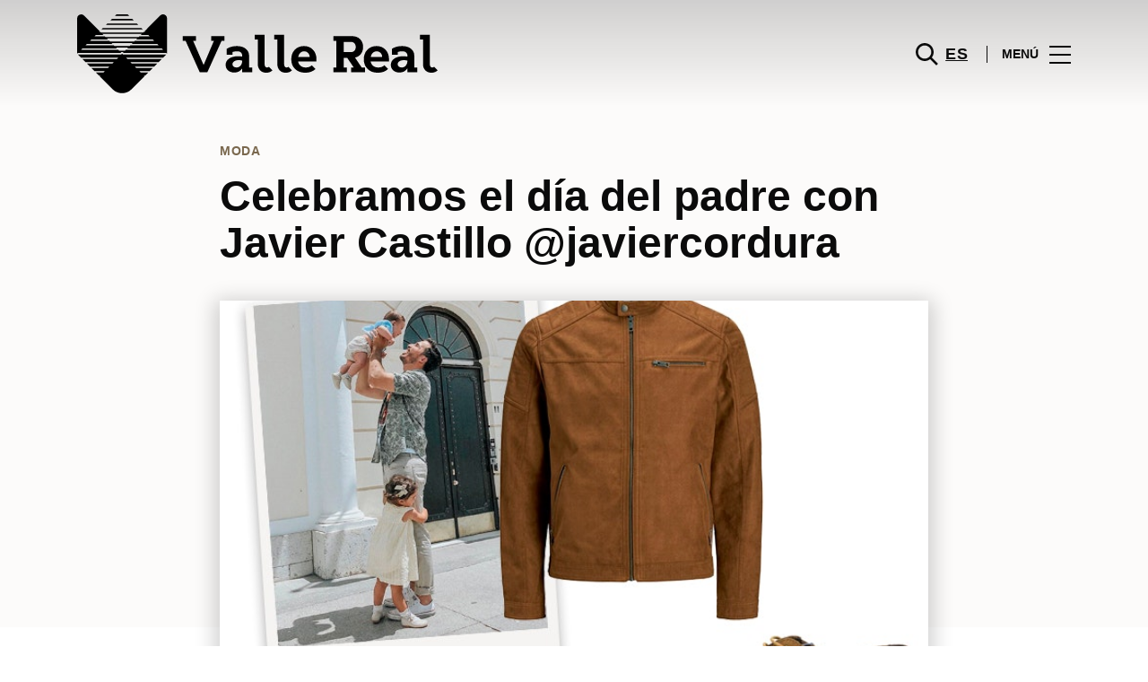

--- FILE ---
content_type: text/html; charset=UTF-8
request_url: https://www.centrovallereal.com/moda/articles/celebramos-dia-del-padre-javier-castillo-javiercordura/
body_size: 1844
content:
<!DOCTYPE html>
<html lang="en">
<head>
    <meta charset="utf-8">
    <meta name="viewport" content="width=device-width, initial-scale=1">
    <title></title>
    <style>
        body {
            font-family: "Arial";
        }
    </style>
    <script type="text/javascript">
    window.awsWafCookieDomainList = [];
    window.gokuProps = {
"key":"AQIDAHjcYu/GjX+QlghicBgQ/7bFaQZ+m5FKCMDnO+vTbNg96AHf0QDR8N4FZ0BkUn8kcucXAAAAfjB8BgkqhkiG9w0BBwagbzBtAgEAMGgGCSqGSIb3DQEHATAeBglghkgBZQMEAS4wEQQMuq52ahLIzXS391ltAgEQgDujRkBXrrIUjgs1lAsFcu/9kgpI/IuavohSG7yE1BYsDzpFl4iqc4edkSwfTozI/iGO7lnWq3QC9N4X1w==",
          "iv":"D549tAHl+gAAAdPu",
          "context":"mYm0kaoSSOkWDsoXZche+S7v+c8h+MZty8/nWAfEQXnirmFcGXgQqsoO5zF33qmodoeO5HrpDR3sPEUK67mQyvWaycHzDBq+HXTS1QvRzq0aT619DsW/YvuU+7qUm/OEMeK975wTgcaNkIxICygp3vb1BkJ5EXyhGvyvr37LdAgPR/hYeR6F5HHHxRMDDVUJeNtPOmmklhdbjo0gfIAIjtBXAJmmqiq1v+szdDSTzgIHbgh+VT/eVvxZONWJh5QzPOI/Dmhcj8flihrqEDcjTS5Tfv6orkWFlT5l8PtmP0O79Mm9Hv8c6EL8xukAYBz0bVLmQ4ibyI/jYgYAbHlWQK2teib9tul9DthwTYeS+SIJ/mcGs74n44wI9S4dTFkiSdqj"
};
    </script>
    <script src="https://23073214e99f.82e16d3f.us-east-2.token.awswaf.com/23073214e99f/578fac5a6db9/e919c41c1779/challenge.js"></script>
</head>
<body>
    <div id="challenge-container"></div>
    <script type="text/javascript">
        AwsWafIntegration.saveReferrer();
        AwsWafIntegration.checkForceRefresh().then((forceRefresh) => {
            if (forceRefresh) {
                AwsWafIntegration.forceRefreshToken().then(() => {
                    window.location.reload(true);
                });
            } else {
                AwsWafIntegration.getToken().then(() => {
                    window.location.reload(true);
                });
            }
        });
    </script>
    <noscript>
        <h1>JavaScript is disabled</h1>
        In order to continue, we need to verify that you're not a robot.
        This requires JavaScript. Enable JavaScript and then reload the page.
    </noscript>
</body>
</html>

--- FILE ---
content_type: text/html; charset=UTF-8
request_url: https://www.centrovallereal.com/moda/articles/celebramos-dia-del-padre-javier-castillo-javiercordura/
body_size: 13965
content:
<!DOCTYPE html>
<html lang="es-ES">
	<head>
		<meta charset="UTF-8">
		<!-- <meta name="viewport" content="width=device-width, initial-scale=1.0, maximum-scale=1.0, user-scalable=no"> -->
		<meta name="viewport" content="width=device-width, initial-scale=1">

		<meta name='robots' content='index, follow, max-image-preview:large, max-snippet:-1, max-video-preview:-1' />
	<style>img:is([sizes="auto" i], [sizes^="auto," i]) { contain-intrinsic-size: 3000px 1500px }</style>
	
	<!-- This site is optimized with the Yoast SEO plugin v26.2 - https://yoast.com/wordpress/plugins/seo/ -->
	<title>Celebramos el día del padre con Javier Castillo @javiercordura | ValleReal</title>
	<link rel="canonical" href="https://www.centrovallereal.com/moda/articles/celebramos-dia-del-padre-javier-castillo-javiercordura/" />
	<meta property="og:locale" content="es_ES" />
	<meta property="og:type" content="article" />
	<meta property="og:title" content="Celebramos el día del padre con Javier Castillo @javiercordura | ValleReal" />
	<meta property="og:description" content="Este año el día del padre, seguramente no sea cómo te lo habías imaginado. Pero es el momento de darle..." />
	<meta property="og:url" content="https://www.centrovallereal.com/moda/articles/celebramos-dia-del-padre-javier-castillo-javiercordura/" />
	<meta property="og:site_name" content="ValleReal" />
	<meta property="article:publisher" content="https://www.facebook.com/centrovallereal/" />
	<meta property="og:image" content="https://www.centrovallereal.com/wp-content/uploads/sites/38/2020/03/javier-cordura-dia-del-padre-el-estilo-de.jpg" />
	<meta property="og:image:width" content="730" />
	<meta property="og:image:height" content="529" />
	<meta property="og:image:type" content="image/jpeg" />
	<meta name="twitter:card" content="summary_large_image" />
	<meta name="twitter:label1" content="Est. reading time" />
	<meta name="twitter:data1" content="2 minutos" />
	<script type="application/ld+json" class="yoast-schema-graph">{"@context":"https://schema.org","@graph":[{"@type":"WebPage","@id":"https://www.centrovallereal.com/moda/articles/celebramos-dia-del-padre-javier-castillo-javiercordura/","url":"https://www.centrovallereal.com/moda/articles/celebramos-dia-del-padre-javier-castillo-javiercordura/","name":"Celebramos el día del padre con Javier Castillo @javiercordura | ValleReal","isPartOf":{"@id":"https://www.centrovallereal.com/#website"},"primaryImageOfPage":{"@id":"https://www.centrovallereal.com/moda/articles/celebramos-dia-del-padre-javier-castillo-javiercordura/#primaryimage"},"image":{"@id":"https://www.centrovallereal.com/moda/articles/celebramos-dia-del-padre-javier-castillo-javiercordura/#primaryimage"},"thumbnailUrl":"https://www.centrovallereal.com/wp-content/uploads/sites/38/2020/03/javier-cordura-dia-del-padre-el-estilo-de.jpg","datePublished":"2020-03-19T08:00:28+00:00","breadcrumb":{"@id":"https://www.centrovallereal.com/moda/articles/celebramos-dia-del-padre-javier-castillo-javiercordura/#breadcrumb"},"inLanguage":"es","potentialAction":[{"@type":"ReadAction","target":["https://www.centrovallereal.com/moda/articles/celebramos-dia-del-padre-javier-castillo-javiercordura/"]}]},{"@type":"ImageObject","inLanguage":"es","@id":"https://www.centrovallereal.com/moda/articles/celebramos-dia-del-padre-javier-castillo-javiercordura/#primaryimage","url":"https://www.centrovallereal.com/wp-content/uploads/sites/38/2020/03/javier-cordura-dia-del-padre-el-estilo-de.jpg","contentUrl":"https://www.centrovallereal.com/wp-content/uploads/sites/38/2020/03/javier-cordura-dia-del-padre-el-estilo-de.jpg","width":730,"height":529},{"@type":"BreadcrumbList","@id":"https://www.centrovallereal.com/moda/articles/celebramos-dia-del-padre-javier-castillo-javiercordura/#breadcrumb","itemListElement":[{"@type":"ListItem","position":1,"name":"Home","item":"https://www.centrovallereal.com/"},{"@type":"ListItem","position":2,"name":"Fashion Articles","item":"https://www.centrovallereal.com/moda/articles/"},{"@type":"ListItem","position":3,"name":"Celebramos el día del padre con Javier Castillo @javiercordura"}]},{"@type":"WebSite","@id":"https://www.centrovallereal.com/#website","url":"https://www.centrovallereal.com/","name":"ValleReal","description":"","potentialAction":[{"@type":"SearchAction","target":{"@type":"EntryPoint","urlTemplate":"https://www.centrovallereal.com/?s={search_term_string}"},"query-input":{"@type":"PropertyValueSpecification","valueRequired":true,"valueName":"search_term_string"}}],"inLanguage":"es"}]}</script>
	<!-- / Yoast SEO plugin. -->


<link rel='dns-prefetch' href='//www.google.com' />
<link rel='dns-prefetch' href='//cdnjs.cloudflare.com' />
<link rel="alternate" type="application/rss+xml" title="ValleReal &raquo; Feed" href="https://www.centrovallereal.com/feed/" />
<link rel="alternate" type="application/rss+xml" title="ValleReal &raquo; Feed de los comentarios" href="https://www.centrovallereal.com/comments/feed/" />
<link rel='stylesheet' id='sbi_styles-css' href='https://www.centrovallereal.com/wp-content/plugins/instagram-feed-pro/css/sbi-styles.min.css?ver=6.4' type='text/css' media='all' />
<link rel='stylesheet' id='wp-block-library-css' href='https://www.centrovallereal.com/wp-includes/css/dist/block-library/style.min.css?ver=6.8.3' type='text/css' media='all' />
<style id='classic-theme-styles-inline-css' type='text/css'>
/*! This file is auto-generated */
.wp-block-button__link{color:#fff;background-color:#32373c;border-radius:9999px;box-shadow:none;text-decoration:none;padding:calc(.667em + 2px) calc(1.333em + 2px);font-size:1.125em}.wp-block-file__button{background:#32373c;color:#fff;text-decoration:none}
</style>
<style id='global-styles-inline-css' type='text/css'>
:root{--wp--preset--aspect-ratio--square: 1;--wp--preset--aspect-ratio--4-3: 4/3;--wp--preset--aspect-ratio--3-4: 3/4;--wp--preset--aspect-ratio--3-2: 3/2;--wp--preset--aspect-ratio--2-3: 2/3;--wp--preset--aspect-ratio--16-9: 16/9;--wp--preset--aspect-ratio--9-16: 9/16;--wp--preset--color--black: #000000;--wp--preset--color--cyan-bluish-gray: #abb8c3;--wp--preset--color--white: #ffffff;--wp--preset--color--pale-pink: #f78da7;--wp--preset--color--vivid-red: #cf2e2e;--wp--preset--color--luminous-vivid-orange: #ff6900;--wp--preset--color--luminous-vivid-amber: #fcb900;--wp--preset--color--light-green-cyan: #7bdcb5;--wp--preset--color--vivid-green-cyan: #00d084;--wp--preset--color--pale-cyan-blue: #8ed1fc;--wp--preset--color--vivid-cyan-blue: #0693e3;--wp--preset--color--vivid-purple: #9b51e0;--wp--preset--gradient--vivid-cyan-blue-to-vivid-purple: linear-gradient(135deg,rgba(6,147,227,1) 0%,rgb(155,81,224) 100%);--wp--preset--gradient--light-green-cyan-to-vivid-green-cyan: linear-gradient(135deg,rgb(122,220,180) 0%,rgb(0,208,130) 100%);--wp--preset--gradient--luminous-vivid-amber-to-luminous-vivid-orange: linear-gradient(135deg,rgba(252,185,0,1) 0%,rgba(255,105,0,1) 100%);--wp--preset--gradient--luminous-vivid-orange-to-vivid-red: linear-gradient(135deg,rgba(255,105,0,1) 0%,rgb(207,46,46) 100%);--wp--preset--gradient--very-light-gray-to-cyan-bluish-gray: linear-gradient(135deg,rgb(238,238,238) 0%,rgb(169,184,195) 100%);--wp--preset--gradient--cool-to-warm-spectrum: linear-gradient(135deg,rgb(74,234,220) 0%,rgb(151,120,209) 20%,rgb(207,42,186) 40%,rgb(238,44,130) 60%,rgb(251,105,98) 80%,rgb(254,248,76) 100%);--wp--preset--gradient--blush-light-purple: linear-gradient(135deg,rgb(255,206,236) 0%,rgb(152,150,240) 100%);--wp--preset--gradient--blush-bordeaux: linear-gradient(135deg,rgb(254,205,165) 0%,rgb(254,45,45) 50%,rgb(107,0,62) 100%);--wp--preset--gradient--luminous-dusk: linear-gradient(135deg,rgb(255,203,112) 0%,rgb(199,81,192) 50%,rgb(65,88,208) 100%);--wp--preset--gradient--pale-ocean: linear-gradient(135deg,rgb(255,245,203) 0%,rgb(182,227,212) 50%,rgb(51,167,181) 100%);--wp--preset--gradient--electric-grass: linear-gradient(135deg,rgb(202,248,128) 0%,rgb(113,206,126) 100%);--wp--preset--gradient--midnight: linear-gradient(135deg,rgb(2,3,129) 0%,rgb(40,116,252) 100%);--wp--preset--font-size--small: 13px;--wp--preset--font-size--medium: 20px;--wp--preset--font-size--large: 36px;--wp--preset--font-size--x-large: 42px;--wp--preset--spacing--20: 0.44rem;--wp--preset--spacing--30: 0.67rem;--wp--preset--spacing--40: 1rem;--wp--preset--spacing--50: 1.5rem;--wp--preset--spacing--60: 2.25rem;--wp--preset--spacing--70: 3.38rem;--wp--preset--spacing--80: 5.06rem;--wp--preset--shadow--natural: 6px 6px 9px rgba(0, 0, 0, 0.2);--wp--preset--shadow--deep: 12px 12px 50px rgba(0, 0, 0, 0.4);--wp--preset--shadow--sharp: 6px 6px 0px rgba(0, 0, 0, 0.2);--wp--preset--shadow--outlined: 6px 6px 0px -3px rgba(255, 255, 255, 1), 6px 6px rgba(0, 0, 0, 1);--wp--preset--shadow--crisp: 6px 6px 0px rgba(0, 0, 0, 1);}:where(.is-layout-flex){gap: 0.5em;}:where(.is-layout-grid){gap: 0.5em;}body .is-layout-flex{display: flex;}.is-layout-flex{flex-wrap: wrap;align-items: center;}.is-layout-flex > :is(*, div){margin: 0;}body .is-layout-grid{display: grid;}.is-layout-grid > :is(*, div){margin: 0;}:where(.wp-block-columns.is-layout-flex){gap: 2em;}:where(.wp-block-columns.is-layout-grid){gap: 2em;}:where(.wp-block-post-template.is-layout-flex){gap: 1.25em;}:where(.wp-block-post-template.is-layout-grid){gap: 1.25em;}.has-black-color{color: var(--wp--preset--color--black) !important;}.has-cyan-bluish-gray-color{color: var(--wp--preset--color--cyan-bluish-gray) !important;}.has-white-color{color: var(--wp--preset--color--white) !important;}.has-pale-pink-color{color: var(--wp--preset--color--pale-pink) !important;}.has-vivid-red-color{color: var(--wp--preset--color--vivid-red) !important;}.has-luminous-vivid-orange-color{color: var(--wp--preset--color--luminous-vivid-orange) !important;}.has-luminous-vivid-amber-color{color: var(--wp--preset--color--luminous-vivid-amber) !important;}.has-light-green-cyan-color{color: var(--wp--preset--color--light-green-cyan) !important;}.has-vivid-green-cyan-color{color: var(--wp--preset--color--vivid-green-cyan) !important;}.has-pale-cyan-blue-color{color: var(--wp--preset--color--pale-cyan-blue) !important;}.has-vivid-cyan-blue-color{color: var(--wp--preset--color--vivid-cyan-blue) !important;}.has-vivid-purple-color{color: var(--wp--preset--color--vivid-purple) !important;}.has-black-background-color{background-color: var(--wp--preset--color--black) !important;}.has-cyan-bluish-gray-background-color{background-color: var(--wp--preset--color--cyan-bluish-gray) !important;}.has-white-background-color{background-color: var(--wp--preset--color--white) !important;}.has-pale-pink-background-color{background-color: var(--wp--preset--color--pale-pink) !important;}.has-vivid-red-background-color{background-color: var(--wp--preset--color--vivid-red) !important;}.has-luminous-vivid-orange-background-color{background-color: var(--wp--preset--color--luminous-vivid-orange) !important;}.has-luminous-vivid-amber-background-color{background-color: var(--wp--preset--color--luminous-vivid-amber) !important;}.has-light-green-cyan-background-color{background-color: var(--wp--preset--color--light-green-cyan) !important;}.has-vivid-green-cyan-background-color{background-color: var(--wp--preset--color--vivid-green-cyan) !important;}.has-pale-cyan-blue-background-color{background-color: var(--wp--preset--color--pale-cyan-blue) !important;}.has-vivid-cyan-blue-background-color{background-color: var(--wp--preset--color--vivid-cyan-blue) !important;}.has-vivid-purple-background-color{background-color: var(--wp--preset--color--vivid-purple) !important;}.has-black-border-color{border-color: var(--wp--preset--color--black) !important;}.has-cyan-bluish-gray-border-color{border-color: var(--wp--preset--color--cyan-bluish-gray) !important;}.has-white-border-color{border-color: var(--wp--preset--color--white) !important;}.has-pale-pink-border-color{border-color: var(--wp--preset--color--pale-pink) !important;}.has-vivid-red-border-color{border-color: var(--wp--preset--color--vivid-red) !important;}.has-luminous-vivid-orange-border-color{border-color: var(--wp--preset--color--luminous-vivid-orange) !important;}.has-luminous-vivid-amber-border-color{border-color: var(--wp--preset--color--luminous-vivid-amber) !important;}.has-light-green-cyan-border-color{border-color: var(--wp--preset--color--light-green-cyan) !important;}.has-vivid-green-cyan-border-color{border-color: var(--wp--preset--color--vivid-green-cyan) !important;}.has-pale-cyan-blue-border-color{border-color: var(--wp--preset--color--pale-cyan-blue) !important;}.has-vivid-cyan-blue-border-color{border-color: var(--wp--preset--color--vivid-cyan-blue) !important;}.has-vivid-purple-border-color{border-color: var(--wp--preset--color--vivid-purple) !important;}.has-vivid-cyan-blue-to-vivid-purple-gradient-background{background: var(--wp--preset--gradient--vivid-cyan-blue-to-vivid-purple) !important;}.has-light-green-cyan-to-vivid-green-cyan-gradient-background{background: var(--wp--preset--gradient--light-green-cyan-to-vivid-green-cyan) !important;}.has-luminous-vivid-amber-to-luminous-vivid-orange-gradient-background{background: var(--wp--preset--gradient--luminous-vivid-amber-to-luminous-vivid-orange) !important;}.has-luminous-vivid-orange-to-vivid-red-gradient-background{background: var(--wp--preset--gradient--luminous-vivid-orange-to-vivid-red) !important;}.has-very-light-gray-to-cyan-bluish-gray-gradient-background{background: var(--wp--preset--gradient--very-light-gray-to-cyan-bluish-gray) !important;}.has-cool-to-warm-spectrum-gradient-background{background: var(--wp--preset--gradient--cool-to-warm-spectrum) !important;}.has-blush-light-purple-gradient-background{background: var(--wp--preset--gradient--blush-light-purple) !important;}.has-blush-bordeaux-gradient-background{background: var(--wp--preset--gradient--blush-bordeaux) !important;}.has-luminous-dusk-gradient-background{background: var(--wp--preset--gradient--luminous-dusk) !important;}.has-pale-ocean-gradient-background{background: var(--wp--preset--gradient--pale-ocean) !important;}.has-electric-grass-gradient-background{background: var(--wp--preset--gradient--electric-grass) !important;}.has-midnight-gradient-background{background: var(--wp--preset--gradient--midnight) !important;}.has-small-font-size{font-size: var(--wp--preset--font-size--small) !important;}.has-medium-font-size{font-size: var(--wp--preset--font-size--medium) !important;}.has-large-font-size{font-size: var(--wp--preset--font-size--large) !important;}.has-x-large-font-size{font-size: var(--wp--preset--font-size--x-large) !important;}
:where(.wp-block-post-template.is-layout-flex){gap: 1.25em;}:where(.wp-block-post-template.is-layout-grid){gap: 1.25em;}
:where(.wp-block-columns.is-layout-flex){gap: 2em;}:where(.wp-block-columns.is-layout-grid){gap: 2em;}
:root :where(.wp-block-pullquote){font-size: 1.5em;line-height: 1.6;}
</style>
<link rel='stylesheet' id='sierra-products-css' href='https://www.centrovallereal.com/wp-content/plugins/sierra-products/public/css/products-public.css?ver=2.4.0' type='text/css' media='all' />
<link rel='stylesheet' id='sonae-styles-css' href='https://www.centrovallereal.com/wp-content/themes/sonae-sierra/dist/css/main-1f4ed662b6.min.css' type='text/css' media='' />
<link rel='stylesheet' id='video-conferencing-with-zoom-api-css' href='https://www.centrovallereal.com/wp-content/plugins/video-conferencing-with-zoom-api/assets/public/css/style.min.css?ver=4.6.5' type='text/css' media='all' />
<script type="text/javascript">var SierraAPI = {"root":"https:\/\/www.centrovallereal.com\/wp-json","nonce":"8d93d196f5","language":"es"};</script><script type="text/javascript" src="https://www.centrovallereal.com/wp-includes/js/jquery/jquery.min.js?ver=3.7.1" id="jquery-core-js"></script>
<script type="text/javascript" src="https://www.centrovallereal.com/wp-includes/js/jquery/jquery-migrate.min.js?ver=3.4.1" id="jquery-migrate-js"></script>
<link rel="https://api.w.org/" href="https://www.centrovallereal.com/wp-json/" /><link rel="alternate" title="JSON" type="application/json" href="https://www.centrovallereal.com/wp-json/wp/v2/product_article/142137" /><link rel="EditURI" type="application/rsd+xml" title="RSD" href="https://www.centrovallereal.com/xmlrpc.php?rsd" />
<meta name="generator" content="WordPress 6.8.3" />
<link rel='shortlink' href='https://www.centrovallereal.com/?p=142137' />
<link rel="alternate" title="oEmbed (JSON)" type="application/json+oembed" href="https://www.centrovallereal.com/wp-json/oembed/1.0/embed?url=https%3A%2F%2Fwww.centrovallereal.com%2Fmoda%2Farticles%2Fcelebramos-dia-del-padre-javier-castillo-javiercordura%2F" />
<link rel="alternate" title="oEmbed (XML)" type="text/xml+oembed" href="https://www.centrovallereal.com/wp-json/oembed/1.0/embed?url=https%3A%2F%2Fwww.centrovallereal.com%2Fmoda%2Farticles%2Fcelebramos-dia-del-padre-javier-castillo-javiercordura%2F&#038;format=xml" />

<!--BEGIN: TRACKING CODE MANAGER (v2.5.0) BY INTELLYWP.COM IN HEAD//-->
<!-- Matomo -->
<script type="text/javascript">
  var _paq = window._paq = window._paq || [];
  /* tracker methods like "setCustomDimension" should be called before "trackPageView" */
  // Call disableCookies before calling trackPageView 
  _paq.push(['disableCookies']);
  _paq.push(['trackPageView']);
  _paq.push(['enableLinkTracking']);
  (function() {
    var u="https://www.centrovallereal.com/matomo/";
    _paq.push(['setTrackerUrl', u+'matomo.php']);
    _paq.push(['setSiteId', '29']);
    /* Sierra Piwik */
    var secondaryTrackerUrl = 'https://s.sonaesierra.info/piwik.php';
    var secondaryWebsiteId = 38;
    _paq.push(['addTracker', secondaryTrackerUrl, secondaryWebsiteId]);
    /* END Sierra Piwik */
    var d=document, g=d.createElement('script'), s=d.getElementsByTagName('script')[0];
    g.type='text/javascript'; g.async=true; g.src='//www.centrovallereal.com/matomo/matomo.js'; s.parentNode.insertBefore(g,s);
  })();
</script>
<!-- End Matomo Code -->
<!-- Google Consent Mode -->
<script>
    window.dataLayer = window.dataLayer || [];
    function gtag() {
        dataLayer.push(arguments);
    }
    gtag("consent", "default", {
        ad_storage: "denied",
        analytics_storage: "denied",
        functionality_storage: "denied",
        personalization_storage: "denied",
        security_storage: "granted",
        wait_for_update: 500,
    });
    gtag("set", "ads_data_redaction", true);
</script>
<!-- End Google Consent Mode -->

<!-- Google Tag Manager -->
<script>(function(w,d,s,l,i){w[l]=w[l]||[];w[l].push({'gtm.start':
new Date().getTime(),event:'gtm.js'});var f=d.getElementsByTagName(s)[0],
j=d.createElement(s),dl=l!='dataLayer'?'&l='+l:'';j.async=true;j.src=
'https://www.googletagmanager.com/gtm.js?id='+i+dl;f.parentNode.insertBefore(j,f);
})(window,document,'script','dataLayer','GTM-W4X3K7Q');</script>
<!-- End Google Tag Manager -->
<!--END: https://wordpress.org/plugins/tracking-code-manager IN HEAD//--><style>
					:root {
						--shopping-color: #7a684e;
						--shopping-logo: url("https://www.centrovallereal.com/wp-content/uploads/sites/38/2023/09/valle-real.svg");
						--shopping-logo-dark: url("https://www.centrovallereal.com/wp-content/uploads/sites/38/2023/09/valle-real.svg");
						--shopping-logo-filter: invert(1);
						
					}
				</style><script id="Cookiebot" src="https://consent.cookiebot.com/uc.js" data-cbid="59ca6869-497a-474a-b351-25478a3187d0" data-blockingmode="auto" type="text/javascript"></script>      <meta name="onesignal" content="wordpress-plugin"/>
            <script>

      window.OneSignalDeferred = window.OneSignalDeferred || [];

      OneSignalDeferred.push(function(OneSignal) {
        var oneSignal_options = {};
        window._oneSignalInitOptions = oneSignal_options;

        oneSignal_options['serviceWorkerParam'] = { scope: '/' };
oneSignal_options['serviceWorkerPath'] = 'OneSignalSDKWorker.js.php';

        OneSignal.Notifications.setDefaultUrl("https://www.centrovallereal.com");

        oneSignal_options['wordpress'] = true;
oneSignal_options['appId'] = 'd67a4dad-672a-4b9e-9e8a-19e9760fccca';
oneSignal_options['allowLocalhostAsSecureOrigin'] = true;
oneSignal_options['welcomeNotification'] = { };
oneSignal_options['welcomeNotification']['title'] = "Centro ValleReal";
oneSignal_options['welcomeNotification']['message'] = "¡Bienvenido! Permanezca atento, compartiremos todas las noticias de Centro ValleReal.";
oneSignal_options['path'] = "https://www.centrovallereal.com/wp-content/plugins/onesignal-free-web-push-notifications/sdk_files/";
oneSignal_options['safari_web_id'] = "web.onesignal.auto.2bc028a8-3e83-466a-979b-b4e85ca9934f";
oneSignal_options['promptOptions'] = { };
oneSignal_options['promptOptions']['actionMessage'] = "Le gustaría recibir todas las noticias sobre el Centro ValleReal?";
oneSignal_options['promptOptions']['acceptButtonText'] = "Si, acepto";
oneSignal_options['promptOptions']['cancelButtonText'] = "No, gracias";
              OneSignal.init(window._oneSignalInitOptions);
              OneSignal.Slidedown.promptPush()      });

      function documentInitOneSignal() {
        var oneSignal_elements = document.getElementsByClassName("OneSignal-prompt");

        var oneSignalLinkClickHandler = function(event) { OneSignal.Notifications.requestPermission(); event.preventDefault(); };        for(var i = 0; i < oneSignal_elements.length; i++)
          oneSignal_elements[i].addEventListener('click', oneSignalLinkClickHandler, false);
      }

      if (document.readyState === 'complete') {
           documentInitOneSignal();
      }
      else {
           window.addEventListener("load", function(event){
               documentInitOneSignal();
          });
      }
    </script>
<link rel="icon" href="https://www.centrovallereal.com/wp-content/uploads/sites/38/2021/10/logotipo_vr_negro_vertical-transp-418x418-1-95x95.png" sizes="32x32" />
<link rel="icon" href="https://www.centrovallereal.com/wp-content/uploads/sites/38/2021/10/logotipo_vr_negro_vertical-transp-418x418-1-200x200.png" sizes="192x192" />
<link rel="apple-touch-icon" href="https://www.centrovallereal.com/wp-content/uploads/sites/38/2021/10/logotipo_vr_negro_vertical-transp-418x418-1-200x200.png" />
<meta name="msapplication-TileImage" content="https://www.centrovallereal.com/wp-content/uploads/sites/38/2021/10/logotipo_vr_negro_vertical-transp-418x418-1-300x300.png" />
	</head>

	<body class="wp-singular product_article-template-default single single-product_article postid-142137 wp-theme-sonae-sierra shopping-logo-md cookiebot-loading theme">
		
				
<header class="header-wrapper">
		<div class="qr-notification d-none" id="js-qr-notification" >
	<div class="container">
		<div class="qr-notification__content">
			<a href="#" class="qr-notification__item" id="js-qr-cookie-link">
				<i class="icon icon--g-location-white"></i>
				<span id="js-qr-cookie-message"></span>
			</a>
			<button type="button" class="qr-notification__item" id="js-qr-cookie-remove">
				<i class="icon icon--g-close icon--invert"></i>
			</button>
		</div>
	</div>
</div>

	<div id="js-header" class="header" >
		<div class="header__nav container">
			<a href="https://www.centrovallereal.com/" class="header__logo" aria-label="logo"></a>

			<div class="header__menu">
				<div class="header__items" id="js-menu-items">
					<div class="header__item js-modal-open d-none d-md-flex" data-modal="#modal-search">
						<i class="icon icon--g-search"></i>
					</div>

					<!-- <a href="#" class="header__item">
						<i class="icon icon--g-cart"></i>
					</a> -->

					
					<div class="header__item d-none d-md-flex" data-js="aside" data-target="#bookings-aside" style="display: none!important;">
						<i class="icon icon--g-book"></i>
						<div class="states states--error d-none" data-booking="quantity"></div>
											</div>

												<div class="header__item">
								<a class="lang active" href="https://www.centrovallereal.com/moda/articles/celebramos-dia-del-padre-javier-castillo-javiercordura/">es</a>							</div>
											</div>

				<button class="header__btn d-none d-md-flex" id="js-menu-btn" type="button">
					<div class="header__title">Menú</div>
					<div class="header__toggle">
						<span></span>
						<span></span>
						<span></span>
					</div>
				</button>
			</div>
		</div>

		
<div class="aside" id="js-aside">
	<a href="https://www.centrovallereal.com/" class="aside__logo" aria-label="Logo"></a>
	<div class="aside__page">Celebramos el día del padre con Javier Castillo @javiercordura</div>

	<div class="aside__container" id="js-aside-container">
		<nav id="js-menu-aside" class="menu-aside"><ul id="menu-primary-navigation-es" class="menu"><li id="menu-item-139860" class="menu-item menu-item-type-custom menu-item-object-custom menu-item-has-children menu-item-139860"><a href="https://www.centrovallereal.com/visitar/">Visitar<span class="expand"></span></a>
<ul class="sub-menu">
	<li id="menu-item-150847" class="menu-item menu-item-type-custom menu-item-object-custom menu-item-150847"><a href="https://www.centrovallereal.com/mapa/#/">Mapa</a></li>
	<li id="menu-item-150849" class="menu-item menu-item-type-custom menu-item-object-custom menu-item-150849"><a href="https://www.centrovallereal.com/horario/">Horario</a></li>
	<li id="menu-item-149683" class="menu-item menu-item-type-custom menu-item-object-custom menu-item-149683"><a href="https://www.centrovallereal.com/contacto/">Contactos</a></li>
	<li id="menu-item-151072" class="menu-item menu-item-type-custom menu-item-object-custom menu-item-151072"><a href="https://www.centrovallereal.com/servicios/bird-land/">Parque infantil Bird Land</a></li>
	<li id="menu-item-149818" class="menu-item menu-item-type-custom menu-item-object-custom menu-item-149818"><a href="https://www.centrovallereal.com/servicios/">Servicios</a></li>
	<li id="menu-item-152958" class="menu-item menu-item-type-custom menu-item-object-custom menu-item-152958"><a href="https://www.centrovallereal.com/tour-virtual/">Tour Virtual 360º</a></li>
</ul>
</li>
<li id="menu-item-32" class="menu-item menu-item-type-custom menu-item-object-custom menu-item-32"><a href="/store/">Tiendas</a></li>
<li id="menu-item-139862" class="menu-item menu-item-type-custom menu-item-object-custom menu-item-139862"><a href="https://www.centrovallereal.com/restaurantes/">Restaurantes</a></li>
<li id="menu-item-157373" class="menu-item menu-item-type-custom menu-item-object-custom menu-item-157373"><a href="https://www.centrovallereal.com/navidad-en-valle-real-cantabria">Navidad</a></li>
<li id="menu-item-151073" class="menu-item menu-item-type-custom menu-item-object-custom menu-item-has-children menu-item-151073"><a>Agenda Cultural<span class="expand"></span></a>
<ul class="sub-menu">
	<li id="menu-item-142901" class="menu-item menu-item-type-custom menu-item-object-custom menu-item-142901"><a href="https://www.centrovallereal.com/lifestyle/events/">Eventos</a></li>
	<li id="menu-item-153997" class="menu-item menu-item-type-custom menu-item-object-custom menu-item-153997"><a href="https://www.centrovallereal.com/el-viaje-de-tus-suenos/">El viaje de tus sueños</a></li>
</ul>
</li>
<li id="menu-item-150852" class="menu-item menu-item-type-custom menu-item-object-custom menu-item-has-children menu-item-150852"><a>Inspiración<span class="expand"></span></a>
<ul class="sub-menu">
	<li id="menu-item-90555" class="menu-item menu-item-type-custom menu-item-object-custom menu-item-90555"><a href="https://www.centrovallereal.com/lifestyle/articles">Blog</a></li>
	<li id="menu-item-87884" class="menu-item menu-item-type-custom menu-item-object-custom menu-item-87884"><a href="https://www.centrovallereal.com/moda/articles/">Moda</a></li>
</ul>
</li>
<li id="menu-item-151777" class="menu-item menu-item-type-custom menu-item-object-custom menu-item-has-children menu-item-151777"><a>Sostenibilidad<span class="expand"></span></a>
<ul class="sub-menu">
	<li id="menu-item-151778" class="menu-item menu-item-type-custom menu-item-object-custom menu-item-151778"><a href="https://www.centrovallereal.com/sostenibilidad/">Nuestra Misión</a></li>
	<li id="menu-item-151960" class="menu-item menu-item-type-custom menu-item-object-custom menu-item-151960"><a href="https://www.centrovallereal.com/planeta/">Cuidamos el Planeta</a></li>
	<li id="menu-item-154644" class="menu-item menu-item-type-custom menu-item-object-custom menu-item-154644"><a href="https://www.centrovallereal.com/personas/">Desarrollo de las Personas</a></li>
</ul>
</li>
</ul></nav>	</div>

			<div class="aside__item" id="js-aside-social">
			<div class="aside__title">
				Redes Sociales			</div>

			<ul id="menu-social-menu" class="menu-social"><li id="menu-item-33" class="facebook menu-item menu-item-type-custom menu-item-object-custom menu-item-33"><a target="_blank" href="https://www.facebook.com/centrovallereal">Facebook<span class="icon icon--facebook"></span></a></li>
<li id="menu-item-89336" class="instagram menu-item menu-item-type-custom menu-item-object-custom menu-item-89336"><a target="_blank" href="https://www.instagram.com/vallereal/">Instagram<span class="icon icon--instagram"></span></a></li>
<li id="menu-item-156564" class="menu-item menu-item-type-custom menu-item-object-custom menu-item-156564"><a href="https://www.tiktok.com/@ccvallereal">Tik Tok<span class="icon icon--tiktok"></span></a></li>
</ul>		</div>
	
	<div class="aside__footer">
					<ul class="menu-lang">
				<li class="menu-lang__item active">
							<a href="https://www.centrovallereal.com/moda/articles/celebramos-dia-del-padre-javier-castillo-javiercordura/">es</a>
						</li>			</ul>
			
		<!-- <a href="#" class="link">
			Iniciar sesión y registrarse		</a> -->

		<button class="aside__close" id="js-menu-close" type="button" aria-label="Close">
			<i class="icon icon--g-close"></i>
		</button>
	</div>

</div>

<div class="menu-overlay d-none" id="js-menu-overlay"></div>

		<div id="bookings-aside" class="aside aside--bookings" data-token="1fc88c4b18">
	<button class="aside__close" data-aside="close" type="button" aria-label="Close">
		<i class="icon icon--g-close"></i>
	</button>

	<div class="aside__container">
		<div class="entry-label">Servicios</div>
		<div class="entry-title">Os seus serviços ativos</div>
		<div class="entry-excerpt">At velit ipsum lacus nullam quai. Nisi sagttis hatogue ramcs Vitac kto in ausue nalla ristes.</div>
		<div class="d-flex flex-column gap-3" data-bookings="list"></div>
	</div>

	<div class="aside__footer">
					<a href="https://www.centrovallereal.com/account/services/" class="link d-none" data-bookings="view-bookings">Ver Todos os serviços</a>
							<a href="https://www.centrovallereal.com/servicios/" class="link d-none" data-bookings="view-services">Ver Todos os serviços</a>
			</div>
</div>
<div class="menu-overlay d-none" data-target="#bookings-aside"></div>

			</div>
</header>

		<main class="main" role="main">

		<article class="entry">
			<div class="container">
				<div class="content-container">
					<div class="entry-header ">
			<div class="entry-label d-flex align-items-center gap-2">
			Moda		</div>
	
	<h1 class="entry-title">
		Celebramos el día del padre con Javier Castillo @javiercordura	</h1>

	</div>

									</div>
			</div>

			
			<div class="entry-bg">
				<div class="container">
					<div class="content-container">
					<div class="entry-featured">
	<div class="entry-thumb">
			<img src="https://www.centrovallereal.com/wp-content/uploads/sites/38/2020/03/javier-cordura-dia-del-padre-el-estilo-de.jpg" alt="">
		</div></div>
					</div>
				</div>
			</div>

			<div class="container">
				<div class="content-container">
											<div class="entry-content">
							<p>Este año el día del padre, seguramente no sea cómo te lo habías imaginado. Pero es el momento de darle la vuelta a la situación y <a href="https://www.centrovallereal.com/lifestyle/articles/ideas-para-el-dia-del-padre/" target="_blank">felicitar al hombre de tu vida de la forma más original</a>. Desde <strong>Valle Real</strong> queremos desearle un feliz día a todos los padres del mundo. Por eso desde la sección moda hemos decidido analizar el estilo de <strong>Javier Castillo @javiercordura</strong>, el padre <em>influencer</em> con más éxito en las redes sociales.</p>
<h2 style="text-align: center;">El día del padre con Javier Castillo @javiercordura</h2>
<figure id="attachment_142141" aria-describedby="caption-attachment-142141" style="width: 736px" class="wp-caption aligncenter"><a href="https://www.centrovallereal.com/wp-content/uploads/sites/38/2020/03/javier-cordura-estilo-instagram.jpg"><img fetchpriority="high" decoding="async" class="wp-image-142141 size-full" src="https://www.centrovallereal.com/wp-content/uploads/sites/38/2020/03/javier-cordura-estilo-instagram.jpg" alt="javier cordura estilo instagram" width="736" height="736" srcset="https://www.centrovallereal.com/wp-content/uploads/sites/38/2020/03/javier-cordura-estilo-instagram.jpg 736w, https://www.centrovallereal.com/wp-content/uploads/sites/38/2020/03/javier-cordura-estilo-instagram-150x150.jpg 150w, https://www.centrovallereal.com/wp-content/uploads/sites/38/2020/03/javier-cordura-estilo-instagram-300x300.jpg 300w, https://www.centrovallereal.com/wp-content/uploads/sites/38/2020/03/javier-cordura-estilo-instagram-162x162.jpg 162w, https://www.centrovallereal.com/wp-content/uploads/sites/38/2020/03/javier-cordura-estilo-instagram-360x360.jpg 360w, https://www.centrovallereal.com/wp-content/uploads/sites/38/2020/03/javier-cordura-estilo-instagram-95x95.jpg 95w, https://www.centrovallereal.com/wp-content/uploads/sites/38/2020/03/javier-cordura-estilo-instagram-420x420.jpg 420w, https://www.centrovallereal.com/wp-content/uploads/sites/38/2020/03/javier-cordura-estilo-instagram-600x600.jpg 600w, https://www.centrovallereal.com/wp-content/uploads/sites/38/2020/03/javier-cordura-estilo-instagram-160x160.jpg 160w, https://www.centrovallereal.com/wp-content/uploads/sites/38/2020/03/javier-cordura-estilo-instagram-560x560.jpg 560w, https://www.centrovallereal.com/wp-content/uploads/sites/38/2020/03/javier-cordura-estilo-instagram-200x200.jpg 200w, https://www.centrovallereal.com/wp-content/uploads/sites/38/2020/03/javier-cordura-estilo-instagram-730x730.jpg 730w" sizes="(max-width: 736px) 100vw, 736px" /></a><figcaption id="caption-attachment-142141" class="wp-caption-text">@javiercordura</figcaption></figure>
<p>A sus 33 años, <strong>Javier Castillo</strong> es un escritor de éxito a nivel nacional. Además en su perfil de instagram muestra siempre su faceta de <em>influencer</em> junto a su mujer Veronica Díaz @Justcoco, con la que tiene dos hijos. Le encanta viajar y descubrir nuevas culturas. A la hora de vestir es fiel a los básicos y su fondo de armario se compone a base de colores neutros. Estos son sus cuatro imprescindibles:</p>
<h3 style="text-align: center;">Chaqueta marrón</h3>
<p>Es la prenda fundamental para su día a día. El se decanta por un modelo tipo <em>biker</em> y la combina tanto con tonos negros como con vaqueros. Es, sin duda, perfecta para las épocas de entretiempo. En <a href="http://bit.ly/39MuxJM" target="_blank">Jack and Jones está este modelo</a> y nos hemos enamorado.</p>
<figure id="attachment_142139" aria-describedby="caption-attachment-142139" style="width: 736px" class="wp-caption aligncenter"><a href="https://www.centrovallereal.com/wp-content/uploads/sites/38/2020/03/chaqueta-marron-jack-and-jones.jpg"><img decoding="async" class="wp-image-142139 size-full" src="https://www.centrovallereal.com/wp-content/uploads/sites/38/2020/03/chaqueta-marron-jack-and-jones.jpg" alt="Chaqueta marrón de Jack and Jones" width="736" height="491" srcset="https://www.centrovallereal.com/wp-content/uploads/sites/38/2020/03/chaqueta-marron-jack-and-jones.jpg 736w, https://www.centrovallereal.com/wp-content/uploads/sites/38/2020/03/chaqueta-marron-jack-and-jones-300x200.jpg 300w, https://www.centrovallereal.com/wp-content/uploads/sites/38/2020/03/chaqueta-marron-jack-and-jones-162x108.jpg 162w, https://www.centrovallereal.com/wp-content/uploads/sites/38/2020/03/chaqueta-marron-jack-and-jones-360x240.jpg 360w, https://www.centrovallereal.com/wp-content/uploads/sites/38/2020/03/chaqueta-marron-jack-and-jones-420x280.jpg 420w, https://www.centrovallereal.com/wp-content/uploads/sites/38/2020/03/chaqueta-marron-jack-and-jones-200x133.jpg 200w, https://www.centrovallereal.com/wp-content/uploads/sites/38/2020/03/chaqueta-marron-jack-and-jones-730x487.jpg 730w" sizes="(max-width: 736px) 100vw, 736px" /></a><figcaption id="caption-attachment-142139" class="wp-caption-text"><a href="http://bit.ly/39MuxJM" target="_blank">Chaqueta marrón de Jack and Jones &#8211; 59,99 €</a></figcaption></figure>
<h3 style="text-align: center;">Camiseta gris</h3>
<p>Otra de las prendas que no faltan nunca en el armario de <strong>Javier Castillo</strong> son las <strong>camisetas</strong> básicas. En esta ocasión luce un diseño en color <strong>gris.</strong> En <strong><a href="https://www.centrovallereal.com/tiendas/springfield/">Springfield</a></strong> está el modelo perfecto para completar en conjunto.</p>
<figure id="attachment_142138" aria-describedby="caption-attachment-142138" style="width: 736px" class="wp-caption aligncenter"><a href="https://www.centrovallereal.com/wp-content/uploads/sites/38/2020/03/camiseta-gris-manga-corta-springfield.jpg"><img decoding="async" class="wp-image-142138 size-full" src="https://www.centrovallereal.com/wp-content/uploads/sites/38/2020/03/camiseta-gris-manga-corta-springfield.jpg" alt="Camiseta gris de manga corta de Springfield" width="736" height="491" srcset="https://www.centrovallereal.com/wp-content/uploads/sites/38/2020/03/camiseta-gris-manga-corta-springfield.jpg 736w, https://www.centrovallereal.com/wp-content/uploads/sites/38/2020/03/camiseta-gris-manga-corta-springfield-300x200.jpg 300w, https://www.centrovallereal.com/wp-content/uploads/sites/38/2020/03/camiseta-gris-manga-corta-springfield-162x108.jpg 162w, https://www.centrovallereal.com/wp-content/uploads/sites/38/2020/03/camiseta-gris-manga-corta-springfield-360x240.jpg 360w, https://www.centrovallereal.com/wp-content/uploads/sites/38/2020/03/camiseta-gris-manga-corta-springfield-420x280.jpg 420w, https://www.centrovallereal.com/wp-content/uploads/sites/38/2020/03/camiseta-gris-manga-corta-springfield-200x133.jpg 200w, https://www.centrovallereal.com/wp-content/uploads/sites/38/2020/03/camiseta-gris-manga-corta-springfield-730x487.jpg 730w" sizes="(max-width: 736px) 100vw, 736px" /></a><figcaption id="caption-attachment-142138" class="wp-caption-text">Camiseta gris de manga corta de Springfield &#8211; 9,99 €</figcaption></figure>
<h3 style="text-align: center;">Pantalón negro</h3>
<p>¿Quién no tiene un <strong>pantalón negro</strong> en su armario? Es la prenda más versátil que puede existir. Con ella conseguirás tanto conjuntos de diario como para salir por la noche. En <strong><a href="https://www.centrovallereal.com/tiendas/alvaromoreno/">Álvaro Moreno</a></strong> hemos encontrado este modelo. ¡Es perfecto!</p>
<figure id="attachment_142142" aria-describedby="caption-attachment-142142" style="width: 736px" class="wp-caption aligncenter"><a href="https://www.centrovallereal.com/wp-content/uploads/sites/38/2020/03/pantalones-negros-alvaro-moreno.jpg"><img loading="lazy" decoding="async" class="wp-image-142142 size-full" src="https://www.centrovallereal.com/wp-content/uploads/sites/38/2020/03/pantalones-negros-alvaro-moreno.jpg" alt="Pantalón negro de Álvaro Moreno " width="736" height="491" srcset="https://www.centrovallereal.com/wp-content/uploads/sites/38/2020/03/pantalones-negros-alvaro-moreno.jpg 736w, https://www.centrovallereal.com/wp-content/uploads/sites/38/2020/03/pantalones-negros-alvaro-moreno-300x200.jpg 300w, https://www.centrovallereal.com/wp-content/uploads/sites/38/2020/03/pantalones-negros-alvaro-moreno-162x108.jpg 162w, https://www.centrovallereal.com/wp-content/uploads/sites/38/2020/03/pantalones-negros-alvaro-moreno-360x240.jpg 360w, https://www.centrovallereal.com/wp-content/uploads/sites/38/2020/03/pantalones-negros-alvaro-moreno-420x280.jpg 420w, https://www.centrovallereal.com/wp-content/uploads/sites/38/2020/03/pantalones-negros-alvaro-moreno-200x133.jpg 200w, https://www.centrovallereal.com/wp-content/uploads/sites/38/2020/03/pantalones-negros-alvaro-moreno-730x487.jpg 730w" sizes="auto, (max-width: 736px) 100vw, 736px" /></a><figcaption id="caption-attachment-142142" class="wp-caption-text">Pantalón negro de Álvaro Moreno &#8211; 29,95 €</figcaption></figure>
<h3 style="text-align: center;">Zapatos marrones</h3>
<p>¡Siempre combinado! <strong>Javier Castillo</strong> está en todos los detalles y en esta ocasión completa el conjunto con unos zapatos marrones de cordón. En <strong><a href="https://www.centrovallereal.com/tiendas/tino-gonzalez/">Tino González</a></strong> hemos encontrado unos muy parecidos.</p>
<figure id="attachment_142143" aria-describedby="caption-attachment-142143" style="width: 736px" class="wp-caption aligncenter"><a href="https://www.centrovallereal.com/wp-content/uploads/sites/38/2020/03/zapatos-camel-tino-gonzalez.jpg"><img loading="lazy" decoding="async" class="wp-image-142143 size-full" src="https://www.centrovallereal.com/wp-content/uploads/sites/38/2020/03/zapatos-camel-tino-gonzalez.jpg" alt="Zapatos marrones con cordón de Tino González " width="736" height="491" srcset="https://www.centrovallereal.com/wp-content/uploads/sites/38/2020/03/zapatos-camel-tino-gonzalez.jpg 736w, https://www.centrovallereal.com/wp-content/uploads/sites/38/2020/03/zapatos-camel-tino-gonzalez-300x200.jpg 300w, https://www.centrovallereal.com/wp-content/uploads/sites/38/2020/03/zapatos-camel-tino-gonzalez-162x108.jpg 162w, https://www.centrovallereal.com/wp-content/uploads/sites/38/2020/03/zapatos-camel-tino-gonzalez-360x240.jpg 360w, https://www.centrovallereal.com/wp-content/uploads/sites/38/2020/03/zapatos-camel-tino-gonzalez-420x280.jpg 420w, https://www.centrovallereal.com/wp-content/uploads/sites/38/2020/03/zapatos-camel-tino-gonzalez-200x133.jpg 200w, https://www.centrovallereal.com/wp-content/uploads/sites/38/2020/03/zapatos-camel-tino-gonzalez-730x487.jpg 730w" sizes="auto, (max-width: 736px) 100vw, 736px" /></a><figcaption id="caption-attachment-142143" class="wp-caption-text">Zapatos marrones con cordón de Tino González</figcaption></figure>
						</div>
					
									</div>
			</div>

			
			<div class="container">
				<div class="content-container">
					
					<div class="entry-item">
	<div class="entry-subtitle">Publicación</div>
	<span>19 marzo 2020</span>
</div>
<div class="entry-share"></div>				</div>
			</div>
		</article>

	
	</main>

	
<div class="menu-mobile" id="js-menu-mobile">
	<a href="#" class="menu-mobile__item js-modal-open" data-modal="#modal-search" aria-label="search">
		<i class="icon icon--g-search-white"></i>
	</a>

	<a href="https://www.centrovallereal.com/tiendas/" class="menu-mobile__item">
		<i class="icon icon--store icon--invert"></i>
	</a>

	<div class="header__item" data-js="aside" data-target="#bookings-aside">
		<i class="icon icon--g-book"></i>
		<div class="states states--error d-none" data-booking="quantity"></div>
	</div>

	
	<button class="menu-mobile__btn" id="js-menu-mobile-btn" aria-label="menu">
		<span></span>
		<span></span>
		<span></span>
	</button>
</div>

	<footer class="footer">
		<div class="container">
			<div class="footer__content">
				<div class="footer__divider">
					
<div class="row">
						<div class="col-md-12 col-lg-3">
						<div class="footer__item">
							<div class="footer__title">ATENCIÓN AL PÚBLICO VALLE REAL</div>
															
																	<div class="footer__text">
										<i class="icon icon--g-phone-white"></i>
										<a class="footer__contact" href="tel:(+34) 94 2261819">
											(+34) 94 2261819										</a>
									</div>
								
								
																																<div class="footer__text">
										<i class="icon icon--g-e-mail-white"></i>
										<a class="footer__contact" href="mailto:info@adm.centrovallereal.com">
											info@adm.centrovallereal.com										</a>
									</div>
								
								
								
																							
								
								
																	<div class="footer__text">
										<i class="icon icon--g-info-white"></i>
										C. Alday, S/N, 39600 Maliaño, Cantabria									</div>
																					</div>
					</div>
									<div class="col-md-12 col-lg-3">
						<div class="footer__item">
							<div class="footer__title">INFORMACIÓN SOBRE ALQUILER DE LOCALES</div>
															
																	<div class="footer__text">
										<i class="icon icon--g-phone-white"></i>
										<a class="footer__contact" href="tel:(+34) 91 5758986">
											(+34) 91 5758986										</a>
									</div>
								
								
																																<div class="footer__text">
										<i class="icon icon--g-e-mail-white"></i>
										<a class="footer__contact" href="mailto:comercialspain@sonaesierra.com">
											comercialspain@sonaesierra.com										</a>
									</div>
								
								
								
																							
								
																	<div class="footer__text">
										<i class="icon icon--g-external-link-white"></i>
										<a class="link link--sm link--white" href="https://www.sonaesierra.com/es/contactos-contacto/?area=Leasing&#038;country=ES&#038;asset=02i0900000Kuo0wAAB">
											Ver sitio web										</a>
									</div>
								
																					</div>
					</div>
									<div class="col-md-12 col-lg-3">
						<div class="footer__item">
							<div class="footer__title">Mall Activation</div>
															
								
								
																	<div class="footer__text">
										<i class="icon icon--g-info-white"></i>
										Espacios Temporales y Activaciones									</div>
																							
																	<div class="footer__text">
										<i class="icon icon--g-phone-white"></i>
										<a class="footer__contact" href="tel:(+34) 91 5758986">
											(+34) 91 5758986										</a>
									</div>
								
								
																							
								
																	<div class="footer__text">
										<i class="icon icon--g-external-link-white"></i>
										<a class="link link--sm link--white" href="https://www.mallactivation.com/es/solicita-un-presupuesto-a-sonae-sierra/?country=ES&#038;asset=02i0900000Kuo0wAAB">
											Ver sitio web										</a>
									</div>
								
																					</div>
					</div>
				</div>
					<div class="d-lg-none">
						<div class="footer__item">
	<div class="footer__title">
		Redes Sociales	</div>

	<div class="footer__text">
		<ul id="menu-social-menu-1" class="menu-social"><li class="facebook menu-item menu-item-type-custom menu-item-object-custom menu-item-33"><a target="_blank" href="https://www.facebook.com/centrovallereal">Facebook<span class="icon icon--facebook"></span></a></li>
<li class="instagram menu-item menu-item-type-custom menu-item-object-custom menu-item-89336"><a target="_blank" href="https://www.instagram.com/vallereal/">Instagram<span class="icon icon--instagram"></span></a></li>
<li class="menu-item menu-item-type-custom menu-item-object-custom menu-item-156564"><a href="https://www.tiktok.com/@ccvallereal">Tik Tok<span class="icon icon--tiktok"></span></a></li>
</ul>	</div>
</div>
					</div>
				</div>

				<div class="footer__divider">
					<div class="row">
						<div class="col-12 col-lg-3">
															<div class="footer__item">
									<div class="menu-footer js-menu">
										<div class="footer__title menu-footer__dropdown js-menu-dropdown">
											Sobre el Centro										</div>
										<nav class="menu-footer__container"><ul id="menu-sobre-el-centro" class="menu"><li id="menu-item-150922" class="menu-item menu-item-type-custom menu-item-object-custom menu-item-150922"><a href="https://www.centrovallereal.com/nosotros/">Valle Real</a></li>
<li id="menu-item-150923" class="menu-item menu-item-type-custom menu-item-object-custom menu-item-150923"><a href="https://www.centrovallereal.com/contactos/">Contactos</a></li>
<li id="menu-item-150924" class="menu-item menu-item-type-custom menu-item-object-custom menu-item-150924"><a href="https://www.centrovallereal.com/servicios/">Servicios</a></li>
<li id="menu-item-150928" class="menu-item menu-item-type-custom menu-item-object-custom menu-item-150928"><a href="https://www.centrovallereal.com/sostenibilidad/">Sostenibilidad</a></li>
<li id="menu-item-154213" class="menu-item menu-item-type-custom menu-item-object-custom menu-item-154213"><a href="https://www.centrovallereal.com/ciberseguridad-y-fraude-online/">Ciberseguridad y Fraude Online</a></li>
</ul></nav>									</div>
								</div>
													</div>
						<div class="col-12 col-lg-3">
															<div class="footer__item">
									<div class="menu-footer js-menu">
										<div class="footer__title menu-footer__dropdown js-menu-dropdown">
											Informaciones Utiles										</div>
										<nav class="menu-footer__container"><ul id="menu-informaciones-utiles" class="menu"><li id="menu-item-150906" class="menu-item menu-item-type-custom menu-item-object-custom menu-item-150906"><a href="https://www.centrovallereal.com/politica-de-cookies/">Política de Cookies</a></li>
<li id="menu-item-150907" class="menu-item menu-item-type-custom menu-item-object-custom menu-item-150907"><a href="https://www.centrovallereal.com/compromiso-proteccion-datos-personales/">Compromiso de protección de datos personales</a></li>
<li id="menu-item-150909" class="menu-item menu-item-type-custom menu-item-object-custom menu-item-150909"><a href="https://www.centrovallereal.com/defensor-sonae-sierra/">Defensor Sonae Sierra</a></li>
<li id="menu-item-150911" class="menu-item menu-item-type-custom menu-item-object-custom menu-item-150911"><a href="https://www.centrovallereal.com/terminos-legales/">Términos Legales</a></li>
<li id="menu-item-150912" class="menu-item menu-item-type-custom menu-item-object-custom menu-item-150912"><a href="https://www.centrovallereal.com/negocios/">Negocios</a></li>
<li id="menu-item-151189" class="menu-item menu-item-type-custom menu-item-object-custom menu-item-151189"><a href="https://www.centrovallereal.com/preguntas-frecuentes/">Preguntas Frecuentes</a></li>
<li id="menu-item-151190" class="menu-item menu-item-type-custom menu-item-object-custom menu-item-151190"><a href="https://www.centrovallereal.com/site-map/">Site Map</a></li>
</ul></nav>									</div>
								</div>
													</div>
						<div class="col-12 col-lg-6">
							<div class="footer__divider footer__divider--col">
								
<div class="footer__item mb-4">
	<div class="footer__title">
		Newsletter	</div>

	<div class="footer__text ms-0">
		Suscríbete a nuestra Newsletter y entérate de todas nuestras novedades! Eventos, ofertas, campañas especiales, noticias... ¡Sé el primero en enterarte de todo!
									<a href="https://www.centrovallereal.com/newsletter/" class="btn btn--medium btn--secondary mt-4">
					Quiero Suscribirme				</a>
						</div>
</div>


							</div>
						</div>

											</div>
				</div>

				<div class="footer__divider order-last">
					<div class="footer__bottom">
						<div class="row w-100 align-items-center">
							<div class="col-12 col-lg-6">
								<a href="https://www.centrovallereal.com/" class="footer__logo" aria-label="Logo"></a>
								<div class="footer__copy">
									© Sierra 2026 Todos los derechos reservados								</div>
							</div>
							<div class="col-12 col-lg-3">
								<div class="d-none d-lg-block">
									<div class="footer__item">
	<div class="footer__title">
		Redes Sociales	</div>

	<div class="footer__text">
		<ul id="menu-social-menu-2" class="menu-social"><li class="facebook menu-item menu-item-type-custom menu-item-object-custom menu-item-33"><a target="_blank" href="https://www.facebook.com/centrovallereal">Facebook<span class="icon icon--facebook"></span></a></li>
<li class="instagram menu-item menu-item-type-custom menu-item-object-custom menu-item-89336"><a target="_blank" href="https://www.instagram.com/vallereal/">Instagram<span class="icon icon--instagram"></span></a></li>
<li class="menu-item menu-item-type-custom menu-item-object-custom menu-item-156564"><a href="https://www.tiktok.com/@ccvallereal">Tik Tok<span class="icon icon--tiktok"></span></a></li>
</ul>	</div>
</div>
								</div>
							</div>
							<div class="col-12 col-lg-3">
															</div>
						</div>
					</div>
				</div>
			</div>
		</div>
	</footer>


	<div class="modal-overlay d-none" id="js-modal-overlay"></div>

	<div
	class="modal-sc modal-sc--light modal-sc--fixed d-none js-modal"
	id="modal-search"
	data-type="fixed"
>
	<div class="modal-sc__close js-modal-close">
		<i class="icon icon--g-close-round"></i>
	</div>

	<div class="modal-search">
		<div class="modal-search__container">
			<div class="modal-search__title">
				Búsqueda			</div>

			
<form
	method="get"
	role="search"
 action="https://www.centrovallereal.com/"
	class="form-search js-form js-autocomplete"
>
	<div class="form-input-group form-input-group--icon form-input-group--light js-form-group">
		<input
			type="text"
			name="s"
			class="js-form-input"
			placeholder="¿Qué estás buscando? Tienda, horario..."
			value=""
		/>

		
		<button type="submit">
			<i class="icon icon--g-arrow-right-white"></i>
		</button>
	</div>

			<div class="form-search-autocomplete js-autocomplete-results"></div>
	</form>

		</div>

			</div>
</div>
<script type="speculationrules">
{"prefetch":[{"source":"document","where":{"and":[{"href_matches":"\/*"},{"not":{"href_matches":["\/wp-*.php","\/wp-admin\/*","\/wp-content\/uploads\/sites\/38\/*","\/wp-content\/*","\/wp-content\/plugins\/*","\/wp-content\/themes\/sonae-sierra\/*","\/*\\?(.+)"]}},{"not":{"selector_matches":"a[rel~=\"nofollow\"]"}},{"not":{"selector_matches":".no-prefetch, .no-prefetch a"}}]},"eagerness":"conservative"}]}
</script>

<!--BEGIN: TRACKING CODE MANAGER (v2.5.0) BY INTELLYWP.COM IN BODY//-->
<!-- Google Tag Manager (noscript) -->
<noscript><iframe src="https://www.googletagmanager.com/ns.html?id=GTM-W4X3K7Q" height="0" width="0" style="display:none"></iframe></noscript>
<!-- End Google Tag Manager (noscript) -->
<!--END: https://wordpress.org/plugins/tracking-code-manager IN BODY//--><!-- Custom Feeds for Instagram JS -->
<script type="text/javascript">
var sbiajaxurl = "https://www.centrovallereal.com/wp-admin/admin-ajax.php";

</script>
<script type="text/javascript" src="https://www.centrovallereal.com/wp-content/plugins/sierra-forms/src/scripts/popup-gravity-forms.js?ver=2020.11.25" id="popup-gravity-forms-js"></script>
<script type="text/javascript" id="google-invisible-recaptcha-js-before">
/* <![CDATA[ */
var renderInvisibleReCaptcha = function() {

    for (var i = 0; i < document.forms.length; ++i) {
        var form = document.forms[i];
        var holder = form.querySelector('.inv-recaptcha-holder');

        if (null === holder) continue;
		holder.innerHTML = '';

         (function(frm){
			var cf7SubmitElm = frm.querySelector('.wpcf7-submit');
            var holderId = grecaptcha.render(holder,{
                'sitekey': '6LdrWakUAAAAAL6iB2TEWuxTnNKFJxfXmEpmc25M', 'size': 'invisible', 'badge' : 'bottomright',
                'callback' : function (recaptchaToken) {
					if((null !== cf7SubmitElm) && (typeof jQuery != 'undefined')){jQuery(frm).submit();grecaptcha.reset(holderId);return;}
					 HTMLFormElement.prototype.submit.call(frm);
                },
                'expired-callback' : function(){grecaptcha.reset(holderId);}
            });

			if(null !== cf7SubmitElm && (typeof jQuery != 'undefined') ){
				jQuery(cf7SubmitElm).off('click').on('click', function(clickEvt){
					clickEvt.preventDefault();
					grecaptcha.execute(holderId);
				});
			}
			else
			{
				frm.onsubmit = function (evt){evt.preventDefault();grecaptcha.execute(holderId);};
			}


        })(form);
    }
};
/* ]]> */
</script>
<script type="text/javascript" async defer src="https://www.google.com/recaptcha/api.js?onload=renderInvisibleReCaptcha&amp;render=explicit" id="google-invisible-recaptcha-js"></script>
<script type="text/javascript" id="pll_cookie_script-js-after">
/* <![CDATA[ */
(function() {
				var expirationDate = new Date();
				expirationDate.setTime( expirationDate.getTime() + 31536000 * 1000 );
				document.cookie = "pll_language=es; expires=" + expirationDate.toUTCString() + "; path=/; secure; SameSite=Lax";
			}());
/* ]]> */
</script>
<script type="text/javascript" src="https://cdnjs.cloudflare.com/ajax/libs/Chart.js/3.9.1/chart.min.js?ver=3.9.1" id="sierra-capacity-charts-js"></script>
<script type="text/javascript" src="https://www.centrovallereal.com/wp-includes/js/jquery/ui/core.min.js?ver=1.13.3" id="jquery-ui-core-js"></script>
<script type="text/javascript" src="https://www.centrovallereal.com/wp-includes/js/jquery/ui/datepicker.min.js?ver=1.13.3" id="jquery-ui-datepicker-js"></script>
<script type="text/javascript" id="jquery-ui-datepicker-js-after">
/* <![CDATA[ */
jQuery(function(jQuery){jQuery.datepicker.setDefaults({"closeText":"Cerrar","currentText":"Hoy","monthNames":["enero","febrero","marzo","abril","mayo","junio","julio","agosto","septiembre","octubre","noviembre","diciembre"],"monthNamesShort":["Ene","Feb","Mar","Abr","May","Jun","Jul","Ago","Sep","Oct","Nov","Dic"],"nextText":"Siguiente","prevText":"Anterior","dayNames":["domingo","lunes","martes","mi\u00e9rcoles","jueves","viernes","s\u00e1bado"],"dayNamesShort":["Dom","Lun","Mar","Mi\u00e9","Jue","Vie","S\u00e1b"],"dayNamesMin":["D","L","M","X","J","V","S"],"dateFormat":"MM d, yy","firstDay":1,"isRTL":false});});
/* ]]> */
</script>
<script type="text/javascript" src="https://www.centrovallereal.com/wp-content/themes/sonae-sierra/dist/js/vendor-6c00b045dd.min.js" id="sonae-vendor-js"></script>
<script type="text/javascript" id="sonae-scripts-js-extra">
/* <![CDATA[ */
var SonaeSierra = {"restUrl":"https:\/\/www.centrovallereal.com\/wp-json\/","url":"https:\/\/www.centrovallereal.com\/wp-admin\/admin-ajax.php","nonce":"49fb5bd678","acceptCookiesPreventReload":"1","theme_url":"https:\/\/www.centrovallereal.com\/wp-content\/themes\/sonae-sierra","loyalty_compression":"","img_invasion_images":["https:\/\/www.centrovallereal.com\/wp-content\/uploads\/sites\/38\/2024\/04\/flor-4.png","https:\/\/www.centrovallereal.com\/wp-content\/uploads\/sites\/38\/2024\/04\/flor-6.png","https:\/\/www.centrovallereal.com\/wp-content\/uploads\/sites\/38\/2024\/04\/flor-5.png","https:\/\/www.centrovallereal.com\/wp-content\/uploads\/sites\/38\/2024\/04\/flor-1.png","https:\/\/www.centrovallereal.com\/wp-content\/uploads\/sites\/38\/2024\/04\/flor-2.png","https:\/\/www.centrovallereal.com\/wp-content\/uploads\/sites\/38\/2024\/04\/flor-3.png"],"img_invasion_placeholders":"","current_lang":"es","langs":["es"]};
var SonaeSierraI18n = {"only_pt_numbers_allowed":"Solo se permiten n\u00fameros portugueses sin c\u00f3digo de pa\u00eds.","check_phone_number":"N\u00famero de tel\u00e9fono incorrecto, verifique el n\u00famero y vuelva a intentarlo.","qr_code_consent_allowed":"Por favor acepte el consentimiento","consent_error":"Consent could not be registered, try again later","qr_send_sms_error":"The SMS could not be sent, try again later","location_find_your_car":"\u00a1Haz clic aqu\u00ed cuando quieras volver a su coche!","location_ask_feedback":"Por favor ingrese todos los valores necesarios en la p\u00e1gina de opciones.","location_cookie_removed":"\u00a1Esta zona de aparcamiento se ha borrado correctamente!\n\u00a1Esperamos volver a verte pronto!","location_remove_confirm":"\u00bfEst\u00e1s seguro de que quieres borrar la informaci\u00f3n sobre este lugar de aparcamiento?","capacity_chart_low":"","capacity_chart_medium":"","capacity_chart_high":"","capacity_chart_weekly_avg":"","gallery_poll_success":"Gracias por votar. Recibir\u00e1 un enlace de confirmaci\u00f3n en su correo electr\u00f3nico para validar su voto.","gallery_poll_already_voted":"T\u00fa ya has votado.","recaptcha_failure":"El CAPTCHA no fue confirmado.","ajax_error_response":"Sucedi\u00f3 algo inesperado.","loyalty_verify_button":"","loyalty_next_button":"","loyalty_previous_button":"","loyalty_edit_button":"","loyalty_verify_msg":"","loyalty_edit_msg":"","loyalty_verified_msg":"","monday":"lunes","tuesday":"martes","wednesday":"mi\u00e9rcoles","thursday":"jueves","friday":"viernes","saturday":"s\u00e1bado","sunday":"domingo","january":"Ene","february":"Feb","march":"Mar","april":"Abr","may":"May","june":"Jun","july":"Jul","august":"Ago","september":"Sep","october":"Oct","november":"Nov","december":"Dic","messages":{"required":"Este campo es obligatorio","email":"Este campo requiere una direcci\u00f3n de correo electr\u00f3nico v\u00e1lida","number":"Este campo requiere un n\u00famero","integer":"Este campo requiere un valor entero","url":"Este campo requiere una URL de sitio web v\u00e1lida","tel":"Este campo requiere un n\u00famero de tel\u00e9fono v\u00e1lido","maxlength":"La longitud de este campo debe ser < ${1}","minlength":"La longitud de este campo debe ser > ${1}","min":"El valor m\u00ednimo para este campo es ${1}","max":"El valor m\u00e1ximo para este campo es ${1}","pattern":"Porfavor rellena el formato requerido","equals":"Los dos campos no coinciden.","default":"Por favor ingrese un valor correcto"},"phone":"Este campo requiere un n\u00famero de tel\u00e9fono v\u00e1lido","non_alpha":"Las contrase\u00f1as deben tener al menos un car\u00e1cter no alfanum\u00e9rico.","uppercase":"Las contrase\u00f1as deben tener al menos una may\u00fascula (A-Z)","error":"Se ha producido un error. Por favor, int\u00e9ntelo de nuevo m\u00e1s tarde","time_slot":"Por favor, seleccione un intervalo de tiempo","ars_booking":{"out_stock":"Out of stock","available_slots":"{1} Slots available","status":{"initial":"Initial","waiting_payment":"Waiting Payment","locked":"Locked","canceled":"Canceled","paid":"Paid","finished":"Finished","started":"Started"},"date":"Date","hours":"Hours","location":"Location","view_booking":"View Booking","cancel_booking":"Cancel Booking","no_bookings":"No bookings found"}};
var ThemeGoogle = {"recaptcha":{"siteKey":"6LdrWakUAAAAAL6iB2TEWuxTnNKFJxfXmEpmc25M"}};
/* ]]> */
</script>
<script type="text/javascript" src="https://www.centrovallereal.com/wp-content/themes/sonae-sierra/dist/js/main-6ffdce0c05.min.js" id="sonae-scripts-js"></script>
<script type="text/javascript" src="https://www.google.com/recaptcha/api.js?render=6LdrWakUAAAAAL6iB2TEWuxTnNKFJxfXmEpmc25M" id="google-recaptcha-js"></script>
<script type="text/javascript" src="https://cdn.onesignal.com/sdks/web/v16/OneSignalSDK.page.js?ver=1.0.0" id="remote_sdk-js" defer="defer" data-wp-strategy="defer"></script>

	</body>
</html>
